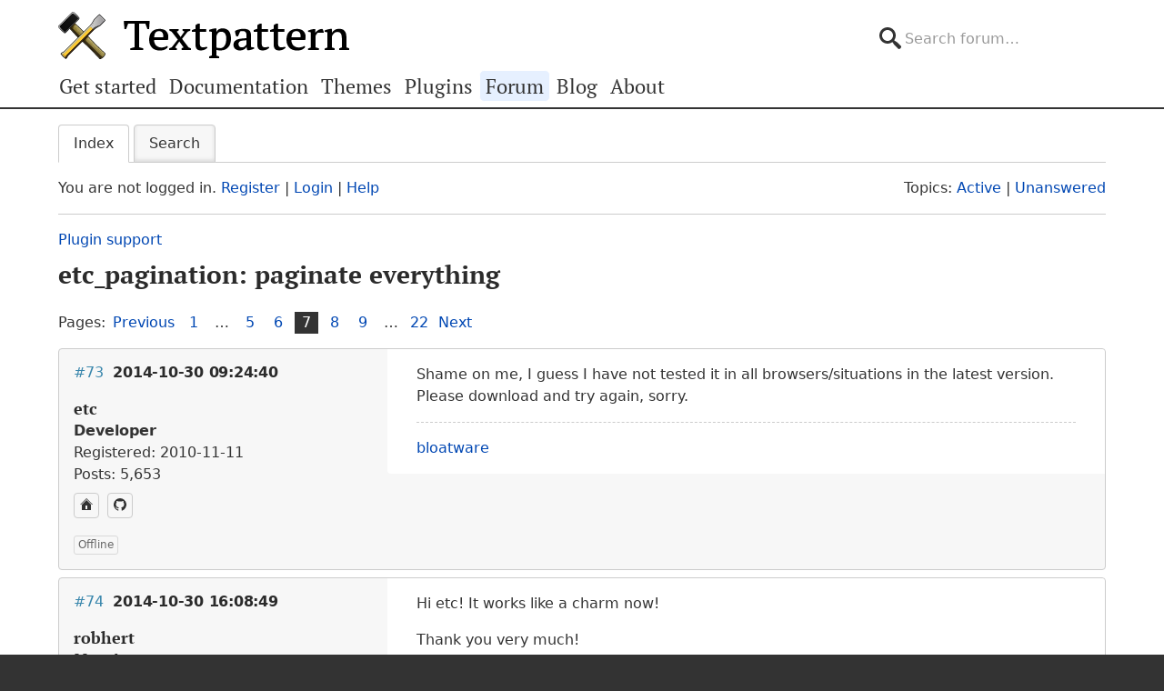

--- FILE ---
content_type: text/html; charset=utf-8
request_url: https://forum.textpattern.com/viewtopic.php?pid=289237
body_size: 8692
content:
<!DOCTYPE html>
<html lang="en">
<head>
    <meta charset="utf-8">
    <meta name="viewport" content="width=device-width, initial-scale=1, viewport-fit=cover">
    <link rel="preload" href="https://forum.textpattern.com/style/Textpattern/fonts/pt-serif-v18-latin-ext-regular.woff2" as="font" type="font/woff2" crossorigin>
    <link rel="preload" href="https://forum.textpattern.com/style/Textpattern/fonts/pt-serif-v18-latin-ext-700.woff2" as="font" type="font/woff2" crossorigin>
    <script src="https://textpattern.com/assets/js/detect.js"></script>
    <link rel="stylesheet" media="screen"href="/style/Textpattern/css/screen.1710416887998.css">
    <link rel="stylesheet" media="print" href="https://textpattern.com/assets/css/print.css">
    <link rel="icon" href="/favicon.ico">
    <link rel="icon" href="/icon.svg" type="image/svg+xml">
    <link rel="apple-touch-icon" href="/apple-touch-icon.png">
    <link rel="manifest" href="/site.webmanifest">
    <meta name="color-scheme" content="dark light">
    <meta name="theme-color" content="#ffffff" media="(prefers-color-scheme: light)">
    <meta name="theme-color" content="#363d44" media="(prefers-color-scheme: dark)">
    <meta name="application-name" content="Textpattern Forum">
    <script defer src="style/Textpattern/js/app.1710416887998.js"></script>
    <title>etc_pagination: paginate everything (Page 7) / Plugin support / Textpattern CMS support forum</title>

<meta name="robots" content="index, follow">
<meta name="description" content="Postings in page 7 of the ‘etc_pagination: paginate everything’ topic in the ‘Plugin support’ subforum.">
<meta name="twitter:card" content="summary">
<meta name="twitter:site" content="@txpforum">
<meta name="twitter:title" content="etc_pagination: paginate everything (Page 7)">
<meta name="twitter:description" content="Postings in page 7 of the ‘etc_pagination: paginate everything’ topic in the ‘Plugin support’ subforum.">
<meta name="twitter:image:src" content="https://forum.textpattern.com/apple-touch-icon-180x180.png">
<meta name="twitter:url" content="https://forum.textpattern.com/viewtopic.php?id=39302&amp;p=7">
<meta property="og:site_name" content="Textpattern CMS support forum">
<meta property="og:type" content="website">
<meta property="og:title" content="etc_pagination: paginate everything (Page 7)">
<meta property="og:description" content="Postings in page 7 of the ‘etc_pagination: paginate everything’ topic in the ‘Plugin support’ subforum.">
<meta property="og:image" content="https://textpattern.com/assets/img/branding/textpattern/textpattern-og.png">
<meta property="og:image:width" content="1200">
<meta property="og:image:height" content="1200">
<meta property="og:image:alt" content="Textpattern logo">
<meta property="og:url" content="https://forum.textpattern.com/viewtopic.php?id=39302&amp;p=7">
<script type="application/ld+json">
{"@context": "https://schema.org",
"@type": "WebPage",
"headline": "etc_pagination: paginate everything (Page 7)",
"description": "Postings in page 7 of the \u2018etc_pagination: paginate everything\u2019 topic in the \u2018Plugin support\u2019 subforum.",
"url": "https://forum.textpattern.com/viewtopic.php?id=39302&p=7"}
</script>
<link rel="canonical" href="https://forum.textpattern.com/viewtopic.php?id=39302&amp;p=7" title="Page 7">
<link rel="prev" href="https://forum.textpattern.com/viewtopic.php?id=39302&amp;p=6" title="Page 6">
<link rel="next" href="https://forum.textpattern.com/viewtopic.php?id=39302&amp;p=8" title="Page 8">
<link rel="alternate" type="application/rss+xml" href="extern.php?action=feed&amp;tid=39302&amp;type=rss" title="RSS topic feed">
    <link rel="alternate" type="application/rss+xml" href="extern.php?action=feed&amp;order=posted&amp;type=rss" title="RSS new topics feed">
</head>
<body id="page-viewtopic" itemscope itemtype="https://schema.org/WebPage">
    <meta itemprop="accessibilityControl" content="fullKeyboardControl">
    <meta itemprop="accessibilityControl" content="fullMouseControl">
    <meta itemprop="accessibilityHazard" content="noFlashingHazard">
    <meta itemprop="accessibilityHazard" content="noMotionSimulationHazard">
    <meta itemprop="accessibilityHazard" content="noSoundHazard">
    <meta itemprop="accessibilityAPI" content="ARIA">
    <a class="a--skip-link" href="#main">Go to main content</a>
    <div class="wrapper">
        <header class="site-header" itemscope itemtype="https://schema.org/Organization">
            <h1 class="masthead" itemprop="name"><a rel="home" itemprop="url" href="https://textpattern.com/" title="Go to the Textpattern homepage">Textpattern CMS</a></h1>
            <meta itemprop="logo" content="https://textpattern.com/assets/img/branding/textpattern/textpattern.png">
            <div itemscope itemtype="https://schema.org/WebSite">
                <meta itemprop="url" content="https://forum.textpattern.com/">
                <form class="search-form" role="search" method="get" action="https://forum.textpattern.com/search.php" itemprop="potentialAction" itemscope itemtype="https://schema.org/SearchAction">
                    <meta itemprop="target" content="https://forum.textpattern.com/search.php?action=search&show_as=posts&sort_dir=DESC&keywords={keywords}">
                    <input type="hidden" name="action" value="search">
                    <input type="hidden" name="show_as" value="posts">
                    <input type="hidden" name="sort_dir" value="DESC">
                    <label class="accessibility" for="q">Search</label>
                    <input id="q" name="keywords" type="search" size="32" placeholder="Search forum…" itemprop="query-input">
                    <button class="accessibility" type="submit">Submit Search</button>
                </form>
            </div>
        </header>
        <div class="nav-container">
            <a id="site-navigation-toggle" href="#" role="button" aria-controls="site-navigation" title="Navigation menu">Navigation menu</a>
            <nav id="site-navigation" aria-label="Site navigation" itemscope itemtype="https://schema.org/SiteNavigationElement">
                <ul id="site-navigation-list">
                    <li><a itemprop="url" href="https://textpattern.com/start/">Get started</a></li>
                    <li><a itemprop="url" href="https://docs.textpattern.com/">Documentation</a></li>
                    <li><a itemprop="url" href="https://textpattern.com/themes">Themes</a></li>
                    <li><a itemprop="url" href="https://plugins.textpattern.com/">Plugins</a></li>
                    <li class="active"><a itemprop="url" href="./">Forum</a> <span class="accessibility">(current section)</span></li>
                    <li><a itemprop="url" href="https://textpattern.com/weblog/">Blog</a></li>
                    <li><a itemprop="url" href="https://textpattern.com/about/">About</a></li>
                </ul>
            </nav>
        </div>
        <main id="main" aria-label="Main content">
            <div class="container">
                <h1 class="accessibility">Textpattern CMS support forum</h1>
                <div id="brdmenu" class="inbox">
			<ul>
				<li id="navindex" class="isactive"><a href="index.php">Index</a></li>
				<li id="navrules"><a href="misc.php?action=rules">Rules</a></li>
				<li id="navsearch"><a href="search.php">Search</a></li>
				
				
				
			</ul>
		</div>
                <div id="brdwelcome" class="inbox">
			<p class="conl">You are not logged in. <a href="register.php">Register</a> | <a href="login.php">Login</a> | <a href="help.php">Help</a></p>
			<ul class="conr">
				<li><span>Topics: <a href="search.php?action=show_recent" title="Find topics with recent posts.">Active</a> | <a href="search.php?action=show_unanswered" title="Find topics with no replies.">Unanswered</a></span></li>
			</ul>
			<div class="clearer"></div>
		</div>
                
                <div class="linkst">
	<div class="inbox crumbsplus">
		<ol class="crumbs"><li><a href="index.php">Index</a></li><li><span>»&#160;</span><a href="viewforum.php?id=79">Plugin support</a></li><li><span>»&#160;</span><strong><a href="viewtopic.php?id=39302">etc_pagination: paginate everything</a></strong></li></ol>		<div class="pagepost">
			<p class="pagelink conl"><span class="pages-label">Pages: </span><a rel="prev" class="item1" href="viewtopic.php?id=39302&amp;p=6">Previous</a> <a href="viewtopic.php?id=39302">1</a> <span class="spacer">…</span> <a href="viewtopic.php?id=39302&amp;p=5">5</a> <a href="viewtopic.php?id=39302&amp;p=6">6</a> <strong>7</strong> <a href="viewtopic.php?id=39302&amp;p=8">8</a> <a href="viewtopic.php?id=39302&amp;p=9">9</a> <span class="spacer">…</span> <a href="viewtopic.php?id=39302&amp;p=22">22</a> <a rel="next" href="viewtopic.php?id=39302&amp;p=8">Next</a></p>
		</div>
		<div class="clearer"></div>
	</div>
</div>

<div id="p285243" class="blockpost rowodd blockpost1">
	<div class="box">
		<div class="inbox">
			<div class="postbody">
				<div class="postleft">
					<h2><span><span class="conr">#73</span> <a href="viewtopic.php?pid=285243#p285243">2014-10-30 09:24:40</a></span></h2>
					<dl>
						<dt><strong>etc</strong></dt>
						<dd class="usertitle"><strong>Developer</strong></dd>
						<dd><span>Registered: 2010-11-11</span></dd>
						<dd><span>Posts: 5,653</span></dd>
						<dd class="usercontacts"><a href="http://www.iut-fbleau.fr/projet/etc/" rel="nofollow" title="Website"><span class="ui-icon ui-icon-home">Website</span></a> <a href="https://github.com/bloatware" rel="nofollow" title="GitHub"><span class="ui-icon ui-extra-icon-github">GitHub</span></a></dd>
					</dl>
				</div>
				<div class="postright">
					<h3>Re: etc_pagination: paginate everything</h3>
					<div class="postmsg">
						<p>Shame on me, I guess I have not tested it in all browsers/situations in the latest version. Please download and try again, sorry.</p>
					</div>
					<div class="postsignature postmsg"><hr /><p><a href="http://www.iut-fbleau.fr/projet/etc/" rel="nofollow">bloatware</a></p></div>
				</div>
			</div>
		</div>
		<div class="inbox">
			<div class="postfoot clearb">
				<div class="postfootleft"><p><span>Offline</span></p></div>
			</div>
		</div>
	</div>
</div>

<div id="p285271" class="blockpost roweven">
	<div class="box">
		<div class="inbox">
			<div class="postbody">
				<div class="postleft">
					<h2><span><span class="conr">#74</span> <a href="viewtopic.php?pid=285271#p285271">2014-10-30 16:08:49</a></span></h2>
					<dl>
						<dt><strong>robhert</strong></dt>
						<dd class="usertitle"><strong>Member</strong></dd>
						<dd class="postavatar"><img src="https://forum.textpattern.com/img/avatars/12834.jpg?m=1758667689" width="60" height="60" alt="" /></dd>
						<dd><span>From: Perú</span></dd>
						<dd><span>Registered: 2007-04-27</span></dd>
						<dd><span>Posts: 209</span></dd>
						<dd class="usercontacts"><a href="http://rob.pimentel.pe" rel="nofollow" title="Website"><span class="ui-icon ui-icon-home">Website</span></a></dd>
					</dl>
				</div>
				<div class="postright">
					<h3>Re: etc_pagination: paginate everything</h3>
					<div class="postmsg">
						<p>Hi etc! It works like a charm now!</p>

<p>Thank you very much!</p>
						<p class="postedit"><em>Last edited by robhert (2014-10-30 16:09:08)</em></p>
					</div>
				</div>
			</div>
		</div>
		<div class="inbox">
			<div class="postfoot clearb">
				<div class="postfootleft"><p><span>Offline</span></p></div>
			</div>
		</div>
	</div>
</div>

<div id="p285275" class="blockpost rowodd">
	<div class="box">
		<div class="inbox">
			<div class="postbody">
				<div class="postleft">
					<h2><span><span class="conr">#75</span> <a href="viewtopic.php?pid=285275#p285275">2014-10-30 17:23:50</a></span></h2>
					<dl>
						<dt><strong>etc</strong></dt>
						<dd class="usertitle"><strong>Developer</strong></dd>
						<dd><span>Registered: 2010-11-11</span></dd>
						<dd><span>Posts: 5,653</span></dd>
						<dd class="usercontacts"><a href="http://www.iut-fbleau.fr/projet/etc/" rel="nofollow" title="Website"><span class="ui-icon ui-icon-home">Website</span></a> <a href="https://github.com/bloatware" rel="nofollow" title="GitHub"><span class="ui-icon ui-extra-icon-github">GitHub</span></a></dd>
					</dl>
				</div>
				<div class="postright">
					<h3>Re: etc_pagination: paginate everything</h3>
					<div class="postmsg">
						<p>Thank you for the report, Robhert, and sorry again for the trouble.</p>
					</div>
					<div class="postsignature postmsg"><hr /><p><a href="http://www.iut-fbleau.fr/projet/etc/" rel="nofollow">bloatware</a></p></div>
				</div>
			</div>
		</div>
		<div class="inbox">
			<div class="postfoot clearb">
				<div class="postfootleft"><p><span>Offline</span></p></div>
			</div>
		</div>
	</div>
</div>

<div id="p285282" class="blockpost roweven">
	<div class="box">
		<div class="inbox">
			<div class="postbody">
				<div class="postleft">
					<h2><span><span class="conr">#76</span> <a href="viewtopic.php?pid=285282#p285282">2014-10-30 22:55:22</a></span></h2>
					<dl>
						<dt><strong>MrLongbaugh</strong></dt>
						<dd class="usertitle"><strong>Member</strong></dd>
						<dd><span>From: Hamburg - Germany</span></dd>
						<dd><span>Registered: 2004-10-11</span></dd>
						<dd><span>Posts: 116</span></dd>
					</dl>
				</div>
				<div class="postright">
					<h3>Re: etc_pagination: paginate everything</h3>
					<div class="postmsg">
						<p>Hey there,</p>

<p>for a section <code>news</code> I would like to show a list of news in a colum. As there a quite some news they should be shown up as 10 per page with a link forth and back.</p>

<p>I used the plugin <code>etc_pagination</code></p>

<p>For this the article_custom tag is used</p>

<p><code>&lt;txp:article_custom form=&quot;article_listing&quot; offset=&quot;0&quot; pgonly=&quot;1&quot;  status=&quot;4&quot; section=&quot;News&quot; limit=&quot;5&quot;  offset='&lt;txp:etc_offset pgcounter=&quot;page&quot; pageby=&quot;5&quot; /&gt;' /&gt;</code></p>

<p>If it is in article mode everything works great. But if an article link is clicked an it is in individual_article mode the pagination is no longer shown.</p>

<p>Is there another way to show the article list in either mode?</p>

<p>Thanks for any idea.</p>
						<p class="postedit"><em>Last edited by MrLongbaugh (2014-11-04 19:54:31)</em></p>
					</div>
				</div>
			</div>
		</div>
		<div class="inbox">
			<div class="postfoot clearb">
				<div class="postfootleft"><p><span>Offline</span></p></div>
			</div>
		</div>
	</div>
</div>

<div id="p285326" class="blockpost rowodd">
	<div class="box">
		<div class="inbox">
			<div class="postbody">
				<div class="postleft">
					<h2><span><span class="conr">#77</span> <a href="viewtopic.php?pid=285326#p285326">2014-10-31 20:17:18</a></span></h2>
					<dl>
						<dt><strong>etc</strong></dt>
						<dd class="usertitle"><strong>Developer</strong></dd>
						<dd><span>Registered: 2010-11-11</span></dd>
						<dd><span>Posts: 5,653</span></dd>
						<dd class="usercontacts"><a href="http://www.iut-fbleau.fr/projet/etc/" rel="nofollow" title="Website"><span class="ui-icon ui-icon-home">Website</span></a> <a href="https://github.com/bloatware" rel="nofollow" title="GitHub"><span class="ui-icon ui-extra-icon-github">GitHub</span></a></dd>
					</dl>
				</div>
				<div class="postright">
					<h3>Re: etc_pagination: paginate everything</h3>
					<div class="postmsg">
						<p>Hello,</p>

<p>to function properly, <code>etc_pagination</code> needs two parameters:</p>

<ul>
	<li>the number of pages. This is set by <code>&lt;txp:article /&gt;</code> (not custom), but not for individual article views;</li>
	<li>the current page. This is typically given by <code>pg</code> <span class="caps">URL</span> parameter, but you seem to use <code>page</code> (which is ok). Again, individual articles <span class="caps">URL</span> do not contain it.</li>
</ul>

<p>You can, however, create them manually. Try putting this in your column</p>

<pre class="prism language-txp"><code>&lt;txp:if_individual_article&gt;
&lt;txp:etc_pagination pgcounter=&quot;page&quot; pages='&lt;txp:etc_numpages section=&quot;news&quot; /&gt;' /&gt;
&lt;txp:else /&gt;
... the prev/next stuff that currently works ...
&lt;/txp:if_individual_article&gt;</code></pre>

<p>This should produce a pagination bar in the individual article mode too, but we still have no information on the current page number. To add it, you could append something like <code>?page=&lt;txp:etc_offset pgcounter=&quot;page&quot; type=&quot;page&quot; /&gt;</code> to the articles url in <code>article_listing</code> form.</p>

<p>Don&#8217;t hesitate if you need further assistance.</p>
					</div>
					<div class="postsignature postmsg"><hr /><p><a href="http://www.iut-fbleau.fr/projet/etc/" rel="nofollow">bloatware</a></p></div>
				</div>
			</div>
		</div>
		<div class="inbox">
			<div class="postfoot clearb">
				<div class="postfootleft"><p><span>Offline</span></p></div>
			</div>
		</div>
	</div>
</div>

<div id="p285453" class="blockpost roweven">
	<div class="box">
		<div class="inbox">
			<div class="postbody">
				<div class="postleft">
					<h2><span><span class="conr">#78</span> <a href="viewtopic.php?pid=285453#p285453">2014-11-04 19:48:01</a></span></h2>
					<dl>
						<dt><strong>MrLongbaugh</strong></dt>
						<dd class="usertitle"><strong>Member</strong></dd>
						<dd><span>From: Hamburg - Germany</span></dd>
						<dd><span>Registered: 2004-10-11</span></dd>
						<dd><span>Posts: 116</span></dd>
					</dl>
				</div>
				<div class="postright">
					<h3>Re: etc_pagination: paginate everything</h3>
					<div class="postmsg">
						<p>Thanks etc,</p>

<p>thanks a lot. That worked perfectly.</p>

<p>Just for the record:</p>

<pre><code>&lt;txp:if_individual_article&gt;
  &lt;txp:article_custom form=&quot;article_listing&quot; offset=&quot;0&quot; pgonly=&quot;1&quot;  status=&quot;4&quot; 
    section=&quot;news&quot; limit=&quot;10&quot;  offset='&lt;txp:etc_offset pgcounter=&quot;page&quot; pageby=&quot;10&quot; /&gt;' /&gt;
&lt;txp:else /&gt;
  &lt;txp:article_custom form=&quot;article_listing&quot; offset=&quot;0&quot; pgonly=&quot;1&quot;  status=&quot;4&quot; 
    section=&quot;news&quot; limit=&quot;10&quot;  offset='&lt;txp:etc_offset pgcounter=&quot;page&quot; pageby=&quot;10&quot; /&gt;' /&gt;
&lt;/txp:if_individual_article&gt;
&lt;div id=&quot;pagi&quot;&gt;
  &lt;txp:etc_pagination pages='&lt;txp:variable name=&quot;numPages&quot; /&gt;' pgcounter=&quot;page&quot;
	 prev=&quot;&amp;#171; vor&quot; next=&quot;weiter &amp;#187;&quot; break=&quot; | &quot; /&gt;&lt;/div&gt;
&lt;/div&gt;</code></pre>

<p>And the link in the form:</p>

<pre><code>&lt;a href=&quot;&lt;txp:permlink /&gt;?page=&lt;txp:etc_offset pgcounter=&quot;page&quot; type=&quot;page&quot; /&gt;&quot;&gt;
  &lt;txp:title /&gt;
&lt;/a&gt;</code></pre>
						<p class="postedit"><em>Last edited by MrLongbaugh (2014-11-04 19:50:22)</em></p>
					</div>
				</div>
			</div>
		</div>
		<div class="inbox">
			<div class="postfoot clearb">
				<div class="postfootleft"><p><span>Offline</span></p></div>
			</div>
		</div>
	</div>
</div>

<div id="p289233" class="blockpost rowodd">
	<div class="box">
		<div class="inbox">
			<div class="postbody">
				<div class="postleft">
					<h2><span><span class="conr">#79</span> <a href="viewtopic.php?pid=289233#p289233">2015-03-20 11:47:51</a></span></h2>
					<dl>
						<dt><strong>philwareham</strong></dt>
						<dd class="usertitle"><strong>Core designer</strong></dd>
						<dd class="postavatar"><img src="https://forum.textpattern.com/img/avatars/39206.png?m=1758667698" width="60" height="60" alt="" /></dd>
						<dd><span>From: Haslemere, Surrey, UK</span></dd>
						<dd><span>Registered: 2009-06-11</span></dd>
						<dd><span>Posts: 3,565</span></dd>
						<dd class="usercontacts"><a href="https://www.designhive.com" rel="nofollow" title="Website"><span class="ui-icon ui-icon-home">Website</span></a> <a href="https://github.com/philwareham" rel="nofollow" title="GitHub"><span class="ui-icon ui-extra-icon-github">GitHub</span></a> <a href="https://mastodon.social/@philwareham" rel="nofollow" title="Mastodon"><span class="ui-icon ui-extra-icon-mastodon">Mastodon</span></a></dd>
					</dl>
				</div>
				<div class="postright">
					<h3>Re: etc_pagination: paginate everything</h3>
					<div class="postmsg">
						<p>Hi Oleg,</p>

<p>Great plugin!</p>

<p>Is there a way I can get close to the following markup?</p>

<pre class="prism language-html"><code>&lt;nav class=&quot;layout--span-1-8 paginator&quot; aria-label=&quot;Blog navigation&quot;&gt;
    &lt;a class=&quot;prev&quot; rel=&quot;prev&quot; href=&quot;#&quot; title=&quot;Go to previous page&quot; aria-label=&quot;Go to previous page&quot;&gt;Prev&lt;/a&gt;
    &lt;a class=&quot;next&quot; rel=&quot;next&quot; href=&quot;#&quot; title=&quot;Go to next page&quot; aria-label=&quot;Go to next page&quot;&gt;Next&lt;/a&gt;
    &lt;ul class=&quot;pagination&quot;&gt;
        &lt;li&gt;
            &lt;a rel=&quot;prev&quot; href=&quot;#&quot; title=&quot;Go to page 1&quot; aria-label=&quot;Go to page 1&quot;&gt;1&lt;/a&gt;
        &lt;/li&gt;
        &lt;li&gt;
            &lt;span data-rel=&quot;self&quot;&gt;2&lt;/span&gt;
        &lt;/li&gt;
        &lt;li&gt;
            &lt;a rel=&quot;next&quot; href=&quot;#&quot; title=&quot;Go to page 3&quot; aria-label=&quot;Go to page 3&quot;&gt;3&lt;/a&gt;
        &lt;/li&gt;
        &lt;li&gt;
            &lt;a href=&quot;#&quot; title=&quot;Go to page 4&quot; aria-label=&quot;Go to page 4&quot;&gt;4&lt;/a&gt;
        &lt;/li&gt;
        &lt;li&gt;
            &lt;a href=&quot;#&quot; title=&quot;Go to page 5&quot; aria-label=&quot;Go to page 5&quot;&gt;5&lt;/a&gt;
        &lt;/li&gt;
        &lt;li&gt;
            &lt;a href=&quot;#&quot; title=&quot;Go to page 6&quot; aria-label=&quot;Go to page 6&quot;&gt;6&lt;/a&gt;
        &lt;/li&gt;
        &lt;li&gt;
            &lt;a href=&quot;#&quot; title=&quot;Go to page 7&quot; aria-label=&quot;Go to page 7&quot;&gt;7&lt;/a&gt;
        &lt;/li&gt;
        &lt;li&gt;
            &lt;a href=&quot;#&quot; title=&quot;Go to page 8&quot; aria-label=&quot;Go to page 8&quot;&gt;8&lt;/a&gt;
        &lt;/li&gt;
        &lt;li&gt;
            &lt;a href=&quot;#&quot; title=&quot;Go to page 9&quot; aria-label=&quot;Go to page 9&quot;&gt;9&lt;/a&gt;
        &lt;/li&gt;
        &lt;li&gt;
            &lt;a href=&quot;#&quot; title=&quot;More pages&quot; aria-label=&quot;More pages&quot;&gt;&amp;hellip;&lt;/a&gt;
        &lt;/li&gt;
    &lt;/ul&gt;
&lt;/nav&gt;</code></pre>

<p>The &lt;nav&gt; tag I can generate myself outs of the tag, so that and it&#8217;s attributes don&#8217;t need to be considered.</p>

<p>By the way, <code>rel=first</code> and <code>rel=last</code> are not valid in HTML5, so I would want those to appear in any code.</p>

<p>Also, it&#8217;d be great if this plugin was available on GitHub &#8211; I could certainly help with some of the documentation if it were.</p>
					</div>
				</div>
			</div>
		</div>
		<div class="inbox">
			<div class="postfoot clearb">
				<div class="postfootleft"><p><span>Offline</span></p></div>
			</div>
		</div>
	</div>
</div>

<div id="p289235" class="blockpost roweven">
	<div class="box">
		<div class="inbox">
			<div class="postbody">
				<div class="postleft">
					<h2><span><span class="conr">#80</span> <a href="viewtopic.php?pid=289235#p289235">2015-03-20 12:26:25</a></span></h2>
					<dl>
						<dt><strong>etc</strong></dt>
						<dd class="usertitle"><strong>Developer</strong></dd>
						<dd><span>Registered: 2010-11-11</span></dd>
						<dd><span>Posts: 5,653</span></dd>
						<dd class="usercontacts"><a href="http://www.iut-fbleau.fr/projet/etc/" rel="nofollow" title="Website"><span class="ui-icon ui-icon-home">Website</span></a> <a href="https://github.com/bloatware" rel="nofollow" title="GitHub"><span class="ui-icon ui-extra-icon-github">GitHub</span></a></dd>
					</dl>
				</div>
				<div class="postright">
					<h3>Re: etc_pagination: paginate everything</h3>
					<div class="postmsg">
						<p>Hi Phil, thank you. This should be close to what you want:</p>

<pre class="prism language-txp"><code>&lt;txp:etc_pagination wraptag=&quot;ul&quot; class=&quot;layout--span-1-8 paginator&quot; atts=' aria-label=&quot;Blog navigation&quot;'
	prev='&lt;a class=&quot;prev&quot; rel=&quot;prev&quot; href=&quot;{href}&quot; title=&quot;Go to previous page&quot; aria-label=&quot;Go to previous page&quot;&gt;Prev&lt;/a&gt;'
	next='&lt;a class=&quot;next&quot; rel=&quot;next&quot; href=&quot;{href}&quot; title=&quot;Go to next page&quot; aria-label=&quot;Go to next page&quot;&gt;Next&lt;/a&gt;'
	link='&lt;li&gt;&lt;a href=&quot;{href}&quot; title=&quot;Go to page {*}&quot; aria-label=&quot;Go to page {*}&quot;&gt;{*}&lt;/a&gt;&lt;/li&gt;,&lt;li&gt;&lt;span data-rel=&quot;self&quot;&gt;{*}&lt;/span&gt;&lt;/li&gt;'
	mask='{prev}{next}
	&lt;ul class=&quot;pagination&quot;&gt;
		{links}
		&lt;li&gt;&lt;a href=&quot;#&quot; title=&quot;More pages&quot; aria-label=&quot;More pages&quot;&gt;&amp;hellip;&lt;/a&gt;&lt;/li&gt;
	&lt;/ul&gt;' 
/&gt;</code></pre>

<p>You can add <code>rel=&quot;{rel}&quot;</code> attribute to <code>&lt;a /&gt;</code> in <code>link</code>, but they will produce these invalid (sorry and thanks) <code>last/first</code> as well as empty values. Tell me if you need it, it&#8217;s been a long time I haven&#8217;t touched <code>etc_pagination</code>. And thank you for the help proposal &#8212; gladly accepted &#8212; it remains me to read GitHub howtos. :)</p>
						<p class="postedit"><em>Last edited by etc (2015-03-20 12:28:34)</em></p>
					</div>
					<div class="postsignature postmsg"><hr /><p><a href="http://www.iut-fbleau.fr/projet/etc/" rel="nofollow">bloatware</a></p></div>
				</div>
			</div>
		</div>
		<div class="inbox">
			<div class="postfoot clearb">
				<div class="postfootleft"><p><span>Offline</span></p></div>
			</div>
		</div>
	</div>
</div>

<div id="p289237" class="blockpost rowodd">
	<div class="box">
		<div class="inbox">
			<div class="postbody">
				<div class="postleft">
					<h2><span><span class="conr">#81</span> <a href="viewtopic.php?pid=289237#p289237">2015-03-20 14:25:30</a></span></h2>
					<dl>
						<dt><strong>philwareham</strong></dt>
						<dd class="usertitle"><strong>Core designer</strong></dd>
						<dd class="postavatar"><img src="https://forum.textpattern.com/img/avatars/39206.png?m=1758667698" width="60" height="60" alt="" /></dd>
						<dd><span>From: Haslemere, Surrey, UK</span></dd>
						<dd><span>Registered: 2009-06-11</span></dd>
						<dd><span>Posts: 3,565</span></dd>
						<dd class="usercontacts"><a href="https://www.designhive.com" rel="nofollow" title="Website"><span class="ui-icon ui-icon-home">Website</span></a> <a href="https://github.com/philwareham" rel="nofollow" title="GitHub"><span class="ui-icon ui-extra-icon-github">GitHub</span></a> <a href="https://mastodon.social/@philwareham" rel="nofollow" title="Mastodon"><span class="ui-icon ui-extra-icon-mastodon">Mastodon</span></a></dd>
					</dl>
				</div>
				<div class="postright">
					<h3>Re: etc_pagination: paginate everything</h3>
					<div class="postmsg">
						<p>Hi Oleg,</p>

<p>I&#8217;m so close, yet still got a couple of issues! I&#8217;m actually using this code so far:</p>

<pre class="prism language-txp"><code>&lt;txp:variable name=&quot;more&quot; value='&lt;txp:newer /&gt;&lt;txp:older /&gt;' /&gt;
&lt;txp:variable name=&quot;prev&quot; value='&lt;txp:newer /&gt;' /&gt;
&lt;txp:variable name=&quot;next&quot; value='&lt;txp:older /&gt;' /&gt;
&lt;txp:if_variable name=&quot;more&quot; value=&quot;&quot;&gt;
&lt;txp:else /&gt;
    &lt;div class=&quot;wrapper-inner &lt;txp:variable name=&quot;wrapper-inner&quot; /&gt;&quot;&gt;
        &lt;div class=&quot;container&quot;&gt;
            &lt;nav class=&quot;layout--span-1-8 paginator&quot; aria-label=&quot;Blog navigation&quot;&gt;
                &lt;txp:if_variable name=&quot;prev&quot; value=&quot;&quot;&gt;
                    &lt;span class=&quot;prev disabled&quot; aria-label=&quot;This is the first page&quot;&gt;Prev&lt;/span&gt;
                &lt;txp:else /&gt;
                    &lt;a class=&quot;prev&quot; rel=&quot;prev&quot; href=&quot;&lt;txp:newer /&gt;&quot; title=&quot;Go to previous page&quot; aria-label=&quot;Go to previous page&quot;&gt;Prev&lt;/a&gt;
                &lt;/txp:if_variable&gt;
                &lt;txp:if_variable name=&quot;next&quot; value=&quot;&quot;&gt;
                    &lt;span class=&quot;next disabled&quot; aria-label=&quot;This is the last page&quot;&gt;Next&lt;/span&gt;
                &lt;txp:else /&gt;
                    &lt;a class=&quot;next&quot; rel=&quot;next&quot; href=&quot;&lt;txp:older /&gt;&quot; title=&quot;Go to next page&quot; aria-label=&quot;Go to next page&quot;&gt;Next&lt;/a&gt;
                &lt;/txp:if_variable&gt;
                &lt;txp:etc_pagination wraptag=&quot;ul&quot; class=&quot;pagination&quot; range=&quot;4&quot;
                    link='&lt;li&gt;&lt;a href=&quot;{href}&quot; title=&quot;Go to page {*}&quot; aria-label=&quot;Go to page {*}&quot;&gt;{*}&lt;/a&gt;&lt;/li&gt;,&lt;li class=&quot;current&quot;&gt;&lt;b title=&quot;Current page&quot; aria-label=&quot;Current page&quot;&gt;{*}&lt;/b&gt;&lt;/li&gt;'
                    gap='&lt;li&gt;&lt;span title=&quot;More pages&quot; aria-label=&quot;More pages&quot;&gt;…&lt;/span&gt;&lt;/li&gt;'
                    mask=&quot;{links}&quot;/&gt;
            &lt;/nav&gt;
        &lt;/div&gt;
    &lt;/div&gt;
&lt;/txp:if_variable&gt;</code></pre>

<p>But the gap symbol (&#8230;) is not being rendered at all, or the last page number and/or first page number.</p>

<p>So I&#8217;ve got this so far:</p>

<pre class="prism language-html"><code>&lt;nav class=&quot;layout--span-1-8 paginator&quot; aria-label=&quot;Blog navigation&quot;&gt;
    &lt;a class=&quot;prev&quot; rel=&quot;prev&quot; href=&quot;#&quot; title=&quot;Go to previous page&quot; aria-label=&quot;Go to previous page&quot;&gt;Prev&lt;/a&gt;
    &lt;a class=&quot;next&quot; rel=&quot;next&quot; href=&quot;#&quot; title=&quot;Go to next page&quot; aria-label=&quot;Go to next page&quot;&gt;Next&lt;/a&gt;
    &lt;ul class=&quot;pagination&quot;&gt;
        &lt;li&gt;&lt;a href=&quot;#&quot; title=&quot;Go to page 3&quot; aria-label=&quot;Go to page 3&quot;&gt;3&lt;/a&gt;&lt;/li&gt;
        &lt;li&gt;&lt;a href=&quot;#&quot; title=&quot;Go to page 4&quot; aria-label=&quot;Go to page 4&quot;&gt;4&lt;/a&gt;&lt;/li&gt;
        &lt;li class=&quot;current&quot;&gt;&lt;b title=&quot;Current page&quot; aria-label=&quot;Current page&quot;&gt;5&lt;/b&gt;&lt;/li&gt;
        &lt;li&gt;&lt;a href=&quot;#&quot; title=&quot;Go to page 6&quot; aria-label=&quot;Go to page 6&quot;&gt;6&lt;/a&gt;&lt;/li&gt;
        &lt;li&gt;&lt;a href=&quot;#&quot; title=&quot;Go to page 7&quot; aria-label=&quot;Go to page 7&quot;&gt;7&lt;/a&gt;&lt;/li&gt;
    &lt;/ul&gt;
&lt;/nav&gt;</code></pre>

<p>When I need to get to this:</p>

<pre class="prism language-html"><code>&lt;nav class=&quot;layout--span-1-8 paginator&quot; aria-label=&quot;Blog navigation&quot;&gt;
    &lt;a class=&quot;prev&quot; rel=&quot;prev&quot; href=&quot;#&quot; title=&quot;Go to previous page&quot; aria-label=&quot;Go to previous page&quot;&gt;Prev&lt;/a&gt;
    &lt;a class=&quot;next&quot; rel=&quot;next&quot; href=&quot;#&quot; title=&quot;Go to next page&quot; aria-label=&quot;Go to next page&quot;&gt;Next&lt;/a&gt;
    &lt;ul class=&quot;pagination&quot;&gt;
        &lt;li&gt;&lt;a href=&quot;#&quot; title=&quot;Go to page 1&quot; aria-label=&quot;Go to page 1&quot;&gt;1&lt;/a&gt;&lt;/li&gt;
        &lt;li&gt;&lt;span title=&quot;More pages&quot; aria-label=&quot;More pages&quot;&gt;&amp;hellip;&lt;/span&gt;&lt;/li&gt;
        &lt;li&gt;&lt;a href=&quot;#&quot; title=&quot;Go to page 3&quot; aria-label=&quot;Go to page 4&quot;&gt;4&lt;/a&gt;&lt;/li&gt;
        &lt;li class=&quot;current&quot;&gt;&lt;b title=&quot;Current page&quot; aria-label=&quot;Current page&quot;&gt;5&lt;/b&gt;&lt;/li&gt;
        &lt;li&gt;&lt;a href=&quot;#&quot; title=&quot;Go to page 5&quot; aria-label=&quot;Go to page 6&quot;&gt;6&lt;/a&gt;&lt;/li&gt;
        &lt;li&gt;&lt;span title=&quot;More pages&quot; aria-label=&quot;More pages&quot;&gt;&amp;hellip;&lt;/span&gt;&lt;/li&gt;
        &lt;li&gt;&lt;a href=&quot;#&quot; title=&quot;Go to page 11&quot; aria-label=&quot;Go to page 11&quot;&gt;11&lt;/a&gt;&lt;/li&gt;
    &lt;/ul&gt;
&lt;/nav&gt;</code></pre>
					</div>
				</div>
			</div>
		</div>
		<div class="inbox">
			<div class="postfoot clearb">
				<div class="postfootleft"><p><span>Offline</span></p></div>
			</div>
		</div>
	</div>
</div>

<div id="p289243" class="blockpost roweven">
	<div class="box">
		<div class="inbox">
			<div class="postbody">
				<div class="postleft">
					<h2><span><span class="conr">#82</span> <a href="viewtopic.php?pid=289243#p289243">2015-03-20 18:15:50</a></span></h2>
					<dl>
						<dt><strong>etc</strong></dt>
						<dd class="usertitle"><strong>Developer</strong></dd>
						<dd><span>Registered: 2010-11-11</span></dd>
						<dd><span>Posts: 5,653</span></dd>
						<dd class="usercontacts"><a href="http://www.iut-fbleau.fr/projet/etc/" rel="nofollow" title="Website"><span class="ui-icon ui-icon-home">Website</span></a> <a href="https://github.com/bloatware" rel="nofollow" title="GitHub"><span class="ui-icon ui-extra-icon-github">GitHub</span></a></dd>
					</dl>
				</div>
				<div class="postright">
					<h3>Re: etc_pagination: paginate everything</h3>
					<div class="postmsg">
						<p>Almost there, I think, just replace <code>mask</code> value with <code>{first}{&lt;+}{links}{+&gt;}{last}</code>.</p>
					</div>
					<div class="postsignature postmsg"><hr /><p><a href="http://www.iut-fbleau.fr/projet/etc/" rel="nofollow">bloatware</a></p></div>
				</div>
			</div>
		</div>
		<div class="inbox">
			<div class="postfoot clearb">
				<div class="postfootleft"><p><span>Offline</span></p></div>
			</div>
		</div>
	</div>
</div>

<div id="p289247" class="blockpost rowodd">
	<div class="box">
		<div class="inbox">
			<div class="postbody">
				<div class="postleft">
					<h2><span><span class="conr">#83</span> <a href="viewtopic.php?pid=289247#p289247">2015-03-20 20:47:08</a></span></h2>
					<dl>
						<dt><strong>philwareham</strong></dt>
						<dd class="usertitle"><strong>Core designer</strong></dd>
						<dd class="postavatar"><img src="https://forum.textpattern.com/img/avatars/39206.png?m=1758667698" width="60" height="60" alt="" /></dd>
						<dd><span>From: Haslemere, Surrey, UK</span></dd>
						<dd><span>Registered: 2009-06-11</span></dd>
						<dd><span>Posts: 3,565</span></dd>
						<dd class="usercontacts"><a href="https://www.designhive.com" rel="nofollow" title="Website"><span class="ui-icon ui-icon-home">Website</span></a> <a href="https://github.com/philwareham" rel="nofollow" title="GitHub"><span class="ui-icon ui-extra-icon-github">GitHub</span></a> <a href="https://mastodon.social/@philwareham" rel="nofollow" title="Mastodon"><span class="ui-icon ui-extra-icon-mastodon">Mastodon</span></a></dd>
					</dl>
				</div>
				<div class="postright">
					<h3>Re: etc_pagination: paginate everything</h3>
					<div class="postmsg">
						<p>That&#8217;s absolute perfect Oleg, exactly what I needed! Thanks again for the great plugin.</p>

<p>If/when you get to grips with github, I&#8217;ll happy to help write out some deeper documentation for this plugin.</p>
					</div>
				</div>
			</div>
		</div>
		<div class="inbox">
			<div class="postfoot clearb">
				<div class="postfootleft"><p><span>Offline</span></p></div>
			</div>
		</div>
	</div>
</div>

<div id="p289250" class="blockpost roweven">
	<div class="box">
		<div class="inbox">
			<div class="postbody">
				<div class="postleft">
					<h2><span><span class="conr">#84</span> <a href="viewtopic.php?pid=289250#p289250">2015-03-20 22:40:26</a></span></h2>
					<dl>
						<dt><strong>etc</strong></dt>
						<dd class="usertitle"><strong>Developer</strong></dd>
						<dd><span>Registered: 2010-11-11</span></dd>
						<dd><span>Posts: 5,653</span></dd>
						<dd class="usercontacts"><a href="http://www.iut-fbleau.fr/projet/etc/" rel="nofollow" title="Website"><span class="ui-icon ui-icon-home">Website</span></a> <a href="https://github.com/bloatware" rel="nofollow" title="GitHub"><span class="ui-icon ui-extra-icon-github">GitHub</span></a></dd>
					</dl>
				</div>
				<div class="postright">
					<h3>Re: etc_pagination: paginate everything</h3>
					<div class="postmsg">
						<p>Thank you for the feedback, Phil, nice to hear it. I have created a github <a href="https://github.com/bloatware/etc-pagination" rel="nofollow">repository</a> and added you as contributor (don&#8217;t know if it works), please feel free to contribute in any way.</p>

<p>I have removed the depreciated <code>rel</code> values from the next version, but note that you can alter the output of any plugin with <code>etc_query</code>:</p>

<pre class="prism language-txp"><code>&lt;txp:etc_query data='&lt;txp:etc_pagination ... /&gt;'
	replace=&quot;//a[@rel='' or @rel='first' or @rel='last']@@rel&quot; /&gt;</code></pre>

<p>will remove the offending <code>rel</code> attribute from <code>&lt;a /&gt;</code>s.</p>
					</div>
					<div class="postsignature postmsg"><hr /><p><a href="http://www.iut-fbleau.fr/projet/etc/" rel="nofollow">bloatware</a></p></div>
				</div>
			</div>
		</div>
		<div class="inbox">
			<div class="postfoot clearb">
				<div class="postfootleft"><p><span>Offline</span></p></div>
			</div>
		</div>
	</div>
</div>

<div class="postlinksb">
	<div class="inbox crumbsplus">
		<div class="pagepost">
			<p class="pagelink conl"><span class="pages-label">Pages: </span><a rel="prev" class="item1" href="viewtopic.php?id=39302&amp;p=6">Previous</a> <a href="viewtopic.php?id=39302">1</a> <span class="spacer">…</span> <a href="viewtopic.php?id=39302&amp;p=5">5</a> <a href="viewtopic.php?id=39302&amp;p=6">6</a> <strong>7</strong> <a href="viewtopic.php?id=39302&amp;p=8">8</a> <a href="viewtopic.php?id=39302&amp;p=9">9</a> <span class="spacer">…</span> <a href="viewtopic.php?id=39302&amp;p=22">22</a> <a rel="next" href="viewtopic.php?id=39302&amp;p=8">Next</a></p>
		</div>
		<ol class="crumbs"><li><a href="index.php">Index</a></li><li><span>»&#160;</span><a href="viewforum.php?id=79">Plugin support</a></li><li><span>»&#160;</span><strong><a href="viewtopic.php?id=39302">etc_pagination: paginate everything</a></strong></li></ol>		<div class="clearer"></div>
	</div>
</div>
                <div id="brdfooter" class="block">
	<h2><span>Board footer</span></h2>
	<div class="box">
		<div id="brdfooternav" class="inbox">
			<div class="conl">
				<form id="qjump" method="get" action="viewforum.php">
					<div><label><span>Jump to<br /></span>
					<select name="id">
						<optgroup label="Textpattern">
							<option value="4">Official announcements</option>
							<option value="31">Core development</option>
							<option value="2">Ideas for features or changes</option>
						</optgroup>
						<optgroup label="Assistance">
							<option value="5">How do I…?</option>
							<option value="67">Troubleshooting</option>
							<option value="79" selected="selected">Plugin support</option>
							<option value="13">Plugin discussion</option>
							<option value="29">Theme support</option>
							<option value="8">Theme discussion</option>
							<option value="80">HTML, CSS, PHP, JavaScript, etc.</option>
							<option value="81">Shortcodes</option>
							<option value="11">Localization</option>
						</optgroup>
						<optgroup label="Community">
							<option value="12">General discussions</option>
							<option value="56">Latest Textpattern happenings</option>
							<option value="6">Showcase your Textpattern site</option>
							<option value="60">Textpattern sites and channels</option>
							<option value="77">Seeking Textpattern professionals</option>
							<option value="7">Archives</option>
						</optgroup>
					</select></label>
					<input type="submit" value=" Go " accesskey="g" />
					</div>
				</form>
			</div>
			<div class="conr">
				<p id="feedlinks"><span class="rss"><a href="extern.php?action=feed&amp;tid=39302&amp;type=rss">RSS topic feed</a></span></p>
				<p id="poweredby">Powered by <a href="https://fluxbb.org/">FluxBB</a></p>
			</div>
			<div class="clearer"></div>
		</div>
	</div>
</div>
            </div>
        </main>
    </div>
    <div class="wrapper-footer">
        <aside class="container complementary-content">
            <div class="layout-container">
                <div class="layout-3col-2span">
                    <div class="layout-container">
                        <section class="layout-2col" itemscope itemtype="https://schema.org/Organization">
                            <h4>Social channels</h4>
                            <meta itemprop="name" content="Textpattern CMS">
                            <meta itemprop="sameAs" content="https://en.wikipedia.org/wiki/Textpattern">
                            <ul class="social-channels">
                                <li><a class="github" rel="me external" itemprop="sameAs" href="https://github.com/textpattern" title="Follow us on GitHub">GitHub</a></li>
                                <li><a class="mastodon" rel="me external" itemprop="sameAs" href="https://indieweb.social/@textpattern" title="Follow us on Mastodon">Mastodon</a></li>
                                <li><a class="twitter" rel="me external" itemprop="sameAs" href="https://twitter.com/textpattern" title="Follow us on Twitter">Twitter</a></li>
                            </ul>
                            <h4>Donate</h4>
                            <p>Your kind donations and sponsorships help us keep Textpattern CMS development alive!</p>
                            <p>
                                <a class="button button-primary" href="https://textpattern.com/about/patrons"><span class="ui-icon ui-icon-heart"></span> Donate…</a>
                                <a class="button button-primary" rel="external" href="https://github.com/sponsors/textpattern"><span class="ui-icon ui-icon-heart"></span> Sponsor…</a>
                            </p>
                        </section>
                        <section class="layout-2col community-details">
                            <h4>GitHub repositories</h4>
                            <ul class="community-links">
                                <li><a rel="external" href="https://github.com/textpattern">Textpattern on GitHub</a></li>
                                <li><a rel="external" href="https://github.com/textile">Textile on GitHub</a></li>
                                <li><a rel="external" href="https://github.com/drmonkeyninja/awesome-textpattern">Textpattern Awesome List</a></li>
                            </ul>
                            <h4>Community links</h4>
                            <ul class="community-links">
                                <li><a href="https://textpattern.com/showcase/">Textpattern Site Showcase</a></li>
                                <li><a href="https://docs.textpattern.com/brand/">Textpattern Brand and Voice</a></li>
                                <li><a rel="external" href="https://textpattern.tips/">Textpattern Tips</a></li>
                                <li><a rel="external" href="https://txpmag.com/">TXP Magazine</a></li>
                                <li><a rel="external" href="https://textile-lang.com/">Textile Markup Language Documentation</a></li>
                            </ul>
                        </section>
                    </div>
                </div>
                <section class="layout-3col host-details">
                    <h4 class="accessibility">Host details</h4>
                    <p><span class="host-network">Textpattern Network</span></p>
                    <p>
                        <small>
                            Kindly hosted by<br>
                            <a class="digitalocean" rel="external" href="https://www.digitalocean.com/?utm_source=opensource&amp;utm_campaign=textpattern" title="Go to the DigitalOcean website">DigitalOcean</a>
                        </small>
                    </p>
                </section>
            </div>
        </aside>
        <footer class="site-footer">
            <p class="legal">
                Copyright 2004–2024 The Textpattern Development Team.
                <a href="https://textpattern.com/contact">Contact us</a>.
                <a href="https://textpattern.com/privacy">Privacy</a>.
                <a href="humans.txt">Colophon</a>.
                Textpattern is both free and open source. <a href="https://textpattern.com/license">GPLv2 license</a>.
            </p>
        </footer>
    </div>
    <noscript>JavaScript is currently disabled in your browser - activate it for the best experience.</noscript>
</body>
</html>
<!-- random-length HTML comment: [base64] -->